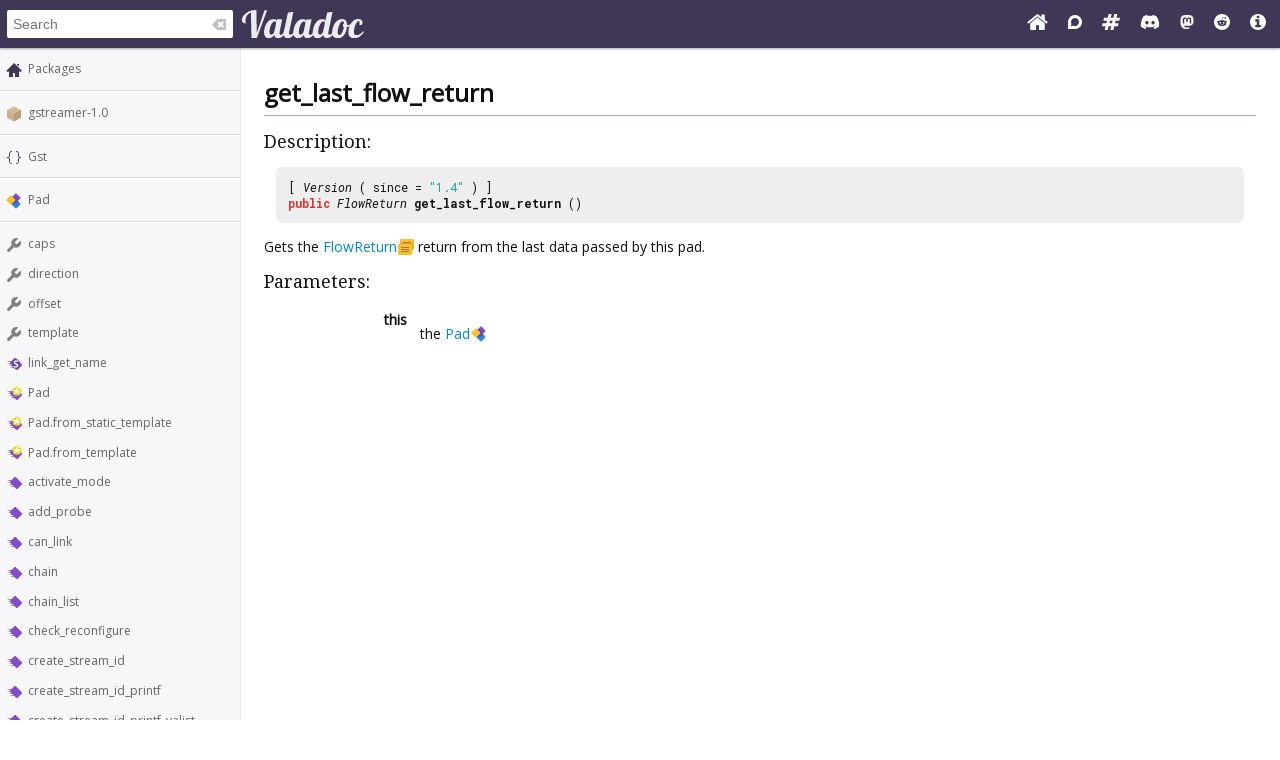

--- FILE ---
content_type: text/html; charset=UTF-8
request_url: https://valadoc.org/gstreamer-1.0/Gst.Pad.get_last_flow_return.html
body_size: 4602
content:
<!doctype html>
<html lang="en" itemscope itemtype="http://schema.org/WebSite">
<head>
  <meta charset="UTF-8">
  <meta itemprop="image" content="https://valadoc.org/images/preview.png">
  <meta name="fragment" content="!">
  <meta name="twitter:card" content="summary_large_image" />
  <meta name="theme-color" content="#403757">
  <meta itemprop="url" content="https://valadoc.org/"/>
  <meta property="og:description" content="The canonical source for Vala API references.">
  <meta property="og:image" content="https://valadoc.org/images/preview.png">
  <meta property="og:title" content="Gst.Pad.get_last_flow_return &ndash; gstreamer-1.0">
  <meta property="og:type" content="website">
  <title>Gst.Pad.get_last_flow_return &ndash; gstreamer-1.0</title>
  <link rel="stylesheet" href="https://fonts.googleapis.com/css?family=Open+Sans:300,400%7CDroid+Serif:400%7CRoboto+Mono:400,500,700,400italic">
  <link rel="stylesheet" href="/styles/main.css" type="text/css">
  <link rel="apple-touch-icon" href="/images/icon.png">
  <link rel="shortcut icon" href="/images/favicon.ico">
  <link rel="search" type="application/opensearchdescription+xml" title="Valadoc" href="/opensearch.xml">
</head>
<body>
  <nav>
    <form action="/">
      <div id="search-box" itemscope itemprop="potentialAction" itemtype="http://schema.org/SearchAction">
        <meta itemprop="target" content="/?q={query}">
        <meta itemprop="query-input" content="required name=query">
        <input itemprop="query-input" id="search-field" type="search" placeholder="Search" autocomplete="off" name="q" />
        <img id="search-field-clear" src="/images/clean.svg" alt="Clear search" />
      </div>
    </form>
    <a class="title" href="/index.htm"><img alt="Valadoc" src="/images/logo.svg"/></a>
    <ul>
      <li><a href="https://vala.dev/" target="_blank" title="Vala Official Website"><svg xmlns="http://www.w3.org/2000/svg" width="1.27em" height="1em" viewBox="0 0 1664 1312"><path fill="currentColor" d="M1408 768v480q0 26-19 45t-45 19H960V928H704v384H320q-26 0-45-19t-19-45V768q0-1 .5-3t.5-3l575-474l575 474q1 2 1 6m223-69l-62 74q-8 9-21 11h-3q-13 0-21-7L832 200L140 777q-12 8-24 7q-13-2-21-11l-62-74q-8-10-7-23.5T37 654L756 55q32-26 76-26t76 26l244 204V64q0-14 9-23t23-9h192q14 0 23 9t9 23v408l219 182q10 8 11 21.5t-7 23.5"/></svg></a>
      <li><a href="https://discourse.gnome.org/tag/vala" target="_blank" title="Discourse (Forums)"><svg xmlns="http://www.w3.org/2000/svg" width="0.88em" height="1em" viewBox="0 0 448 512"><path fill="currentColor" d="M225.9 32C103.3 32 0 130.5 0 252.1C0 256 .1 480 .1 480l225.8-.2c122.7 0 222.1-102.3 222.1-223.9C448 134.3 348.6 32 225.9 32M224 384c-19.4 0-37.9-4.3-54.4-12.1L88.5 392l22.9-75c-9.8-18.1-15.4-38.9-15.4-61c0-70.7 57.3-128 128-128s128 57.3 128 128s-57.3 128-128 128"/></svg></a>
      <li><a href="https://matrix.to/#/#vala:gnome.org" target="_blank" title="Matrix"><svg xmlns="http://www.w3.org/2000/svg" width="1.13em" height="1em" viewBox="0 0 1728 1536"><path fill="currentColor" d="m959 896l64-256H769l-64 256zm768-504l-56 224q-7 24-31 24h-327l-64 256h311q15 0 25 12q10 14 6 28l-56 224q-5 24-31 24h-327l-81 328q-7 24-31 24H841q-16 0-26-12q-9-12-6-28l78-312H633l-81 328q-7 24-31 24H296q-15 0-25-12q-9-12-6-28l78-312H32q-15 0-25-12q-9-12-6-28l56-224q7-24 31-24h327l64-256H168q-15 0-25-12q-10-14-6-28l56-224q5-24 31-24h327l81-328q7-24 32-24h224q15 0 25 12q9 12 6 28l-78 312h254l81-328q7-24 32-24h224q15 0 25 12q9 12 6 28l-78 312h311q15 0 25 12q9 12 6 28"/></svg></a>
      <li><a href="https://discord.gg/YFAzjSVHt7" target="_blank" title="Discord"><svg xmlns="http://www.w3.org/2000/svg" width="1.25em" height="1em" viewBox="0 0 640 512"><path fill="currentColor" d="M524.531 69.836a1.5 1.5 0 0 0-.764-.7A485.065 485.065 0 0 0 404.081 32.03a1.816 1.816 0 0 0-1.923.91a337.461 337.461 0 0 0-14.9 30.6a447.848 447.848 0 0 0-134.426 0a309.541 309.541 0 0 0-15.135-30.6a1.89 1.89 0 0 0-1.924-.91a483.689 483.689 0 0 0-119.688 37.107a1.712 1.712 0 0 0-.788.676C39.068 183.651 18.186 294.69 28.43 404.354a2.016 2.016 0 0 0 .765 1.375a487.666 487.666 0 0 0 146.825 74.189a1.9 1.9 0 0 0 2.063-.676A348.2 348.2 0 0 0 208.12 430.4a1.86 1.86 0 0 0-1.019-2.588a321.173 321.173 0 0 1-45.868-21.853a1.885 1.885 0 0 1-.185-3.126a251.047 251.047 0 0 0 9.109-7.137a1.819 1.819 0 0 1 1.9-.256c96.229 43.917 200.41 43.917 295.5 0a1.812 1.812 0 0 1 1.924.233a234.533 234.533 0 0 0 9.132 7.16a1.884 1.884 0 0 1-.162 3.126a301.407 301.407 0 0 1-45.89 21.83a1.875 1.875 0 0 0-1 2.611a391.055 391.055 0 0 0 30.014 48.815a1.864 1.864 0 0 0 2.063.7A486.048 486.048 0 0 0 610.7 405.729a1.882 1.882 0 0 0 .765-1.352c12.264-126.783-20.532-236.912-86.934-334.541M222.491 337.58c-28.972 0-52.844-26.587-52.844-59.239s23.409-59.241 52.844-59.241c29.665 0 53.306 26.82 52.843 59.239c0 32.654-23.41 59.241-52.843 59.241m195.38 0c-28.971 0-52.843-26.587-52.843-59.239s23.409-59.241 52.843-59.241c29.667 0 53.307 26.82 52.844 59.239c0 32.654-23.177 59.241-52.844 59.241"/></svg></a>
      <li><a href="https://mastodon.social/@vala_lang" target="_blank" title="Mastodon"><svg xmlns="http://www.w3.org/2000/svg" width="0.88em" height="1em" viewBox="0 0 448 512"><path fill="currentColor" d="M433 179.11c0-97.2-63.71-125.7-63.71-125.7c-62.52-28.7-228.56-28.4-290.48 0c0 0-63.72 28.5-63.72 125.7c0 115.7-6.6 259.4 105.63 289.1c40.51 10.7 75.32 13 103.33 11.4c50.81-2.8 79.32-18.1 79.32-18.1l-1.7-36.9s-36.31 11.4-77.12 10.1c-40.41-1.4-83-4.4-89.63-54a102.54 102.54 0 0 1-.9-13.9c85.63 20.9 158.65 9.1 178.75 6.7c56.12-6.7 105-41.3 111.23-72.9c9.8-49.8 9-121.5 9-121.5m-75.12 125.2h-46.63v-114.2c0-49.7-64-51.6-64 6.9v62.5h-46.33V197c0-58.5-64-56.6-64-6.9v114.2H90.19c0-122.1-5.2-147.9 18.41-175c25.9-28.9 79.82-30.8 103.83 6.1l11.6 19.5l11.6-19.5c24.11-37.1 78.12-34.8 103.83-6.1c23.71 27.3 18.4 53 18.4 175z"/></svg></a>
      <li><a href="https://www.reddit.com/r/vala/" target="_blank" title="Reddit"><svg xmlns="http://www.w3.org/2000/svg" width="1em" height="1em" viewBox="0 0 1792 1792"><path fill="currentColor" d="M1095 1167q16 16 0 31q-62 62-199 62t-199-62q-16-15 0-31q6-6 15-6t15 6q48 49 169 49q120 0 169-49q6-6 15-6t15 6M788 986q0 37-26 63t-63 26t-63.5-26t-26.5-63q0-38 26.5-64t63.5-26t63 26.5t26 63.5m395 0q0 37-26.5 63t-63.5 26t-63-26t-26-63t26-63.5t63-26.5t63.5 26t26.5 64m251-120q0-49-35-84t-85-35t-86 36q-130-90-311-96l63-283l200 45q0 37 26 63t63 26t63.5-26.5T1359 448t-26.5-63.5T1269 358q-54 0-80 50l-221-49q-19-5-25 16l-69 312q-180 7-309 97q-35-37-87-37q-50 0-85 35t-35 84q0 35 18.5 64t49.5 44q-6 27-6 56q0 142 140 243t337 101q198 0 338-101t140-243q0-32-7-57q30-15 48-43.5t18-63.5m358 30q0 182-71 348t-191 286t-286 191t-348 71t-348-71t-286-191t-191-286T0 896t71-348t191-286T548 71T896 0t348 71t286 191t191 286t71 348"/></svg></a>
      <li><a href="/markup.htm" title="Markup Info"><svg xmlns="http://www.w3.org/2000/svg" width="1em" height="1em" viewBox="0 0 1536 1536"><path fill="currentColor" d="M1024 1248v-160q0-14-9-23t-23-9h-96V544q0-14-9-23t-23-9H544q-14 0-23 9t-9 23v160q0 14 9 23t23 9h96v320h-96q-14 0-23 9t-9 23v160q0 14 9 23t23 9h448q14 0 23-9t9-23M896 352V192q0-14-9-23t-23-9H672q-14 0-23 9t-9 23v160q0 14 9 23t23 9h192q14 0 23-9t9-23m640 416q0 209-103 385.5T1153.5 1433T768 1536t-385.5-103T103 1153.5T0 768t103-385.5T382.5 103T768 0t385.5 103T1433 382.5T1536 768"/></svg></a>
    </ul>
  </nav>
  <div id="sidebar">
    <ul class="navi_main" id="search-results"></ul>
    <div id="navigation-content">
      
<div class="site_navigation">
  <ul class="navi_main">
    <li class="package_index"><a href="/index.htm">Packages</a></li>
  </ul>
  <hr class="navi_hr"/>
  <ul class="navi_main">
    <li class="package"><a href="/gstreamer-1.0/index.htm">gstreamer-1.0</a></li>
  </ul>
  <hr class="navi_hr"/>
  <ul class="navi_main">
    <li class="namespace"><a href="/gstreamer-1.0/Gst.html">Gst</a></li>
  </ul>
  <hr class="navi_hr"/>
  <ul class="navi_main">
    <li class="class"><a href="/gstreamer-1.0/Gst.Pad.html">Pad</a></li>
  </ul>
  <hr class="navi_hr"/>
  <ul class="navi_main">
    <li class="property"><a href="/gstreamer-1.0/Gst.Pad.caps.html">caps</a></li>
    <li class="property"><a href="/gstreamer-1.0/Gst.Pad.direction.html">direction</a></li>
    <li class="property"><a href="/gstreamer-1.0/Gst.Pad.offset.html">offset</a></li>
    <li class="property"><a href="/gstreamer-1.0/Gst.Pad.template.html">template</a></li>
    <li class="static_method"><a href="/gstreamer-1.0/Gst.Pad.link_get_name.html">link_get_name</a></li>
    <li class="creation_method"><a href="/gstreamer-1.0/Gst.Pad.Pad.html">Pad</a></li>
    <li class="creation_method"><a href="/gstreamer-1.0/Gst.Pad.Pad.from_static_template.html">Pad.from_static_template</a></li>
    <li class="creation_method"><a href="/gstreamer-1.0/Gst.Pad.Pad.from_template.html">Pad.from_template</a></li>
    <li class="method"><a href="/gstreamer-1.0/Gst.Pad.activate_mode.html">activate_mode</a></li>
    <li class="method"><a href="/gstreamer-1.0/Gst.Pad.add_probe.html">add_probe</a></li>
    <li class="method"><a href="/gstreamer-1.0/Gst.Pad.can_link.html">can_link</a></li>
    <li class="method"><a href="/gstreamer-1.0/Gst.Pad.chain.html">chain</a></li>
    <li class="method"><a href="/gstreamer-1.0/Gst.Pad.chain_list.html">chain_list</a></li>
    <li class="method"><a href="/gstreamer-1.0/Gst.Pad.check_reconfigure.html">check_reconfigure</a></li>
    <li class="method"><a href="/gstreamer-1.0/Gst.Pad.create_stream_id.html">create_stream_id</a></li>
    <li class="method"><a href="/gstreamer-1.0/Gst.Pad.create_stream_id_printf.html">create_stream_id_printf</a></li>
    <li class="method"><a href="/gstreamer-1.0/Gst.Pad.create_stream_id_printf_valist.html">create_stream_id_printf_valist</a></li>
    <li class="method"><a href="/gstreamer-1.0/Gst.Pad.event_default.html">event_default</a></li>
    <li class="method"><a href="/gstreamer-1.0/Gst.Pad.forward.html">forward</a></li>
    <li class="method"><a href="/gstreamer-1.0/Gst.Pad.get_allowed_caps.html">get_allowed_caps</a></li>
    <li class="method"><a href="/gstreamer-1.0/Gst.Pad.get_current_caps.html">get_current_caps</a></li>
    <li class="method"><a href="/gstreamer-1.0/Gst.Pad.get_direction.html">get_direction</a></li>
    <li class="method"><a href="/gstreamer-1.0/Gst.Pad.get_element_private.html">get_element_private</a></li>
    <li class="method">get_last_flow_return</li>
    <li class="method"><a href="/gstreamer-1.0/Gst.Pad.get_offset.html">get_offset</a></li>
    <li class="method"><a href="/gstreamer-1.0/Gst.Pad.get_pad_template.html">get_pad_template</a></li>
    <li class="method"><a href="/gstreamer-1.0/Gst.Pad.get_pad_template_caps.html">get_pad_template_caps</a></li>
    <li class="method"><a href="/gstreamer-1.0/Gst.Pad.get_parent_element.html">get_parent_element</a></li>
    <li class="method"><a href="/gstreamer-1.0/Gst.Pad.get_peer.html">get_peer</a></li>
    <li class="method"><a href="/gstreamer-1.0/Gst.Pad.get_range.html">get_range</a></li>
    <li class="method"><a href="/gstreamer-1.0/Gst.Pad.get_single_internal_link.html">get_single_internal_link</a></li>
    <li class="method"><a href="/gstreamer-1.0/Gst.Pad.get_sticky_event.html">get_sticky_event</a></li>
    <li class="method"><a href="/gstreamer-1.0/Gst.Pad.get_stream.html">get_stream</a></li>
    <li class="method"><a href="/gstreamer-1.0/Gst.Pad.get_stream_id.html">get_stream_id</a></li>
    <li class="method"><a href="/gstreamer-1.0/Gst.Pad.get_task_state.html">get_task_state</a></li>
    <li class="method"><a href="/gstreamer-1.0/Gst.Pad.has_current_caps.html">has_current_caps</a></li>
    <li class="method"><a href="/gstreamer-1.0/Gst.Pad.is_active.html">is_active</a></li>
    <li class="method"><a href="/gstreamer-1.0/Gst.Pad.is_blocked.html">is_blocked</a></li>
    <li class="method"><a href="/gstreamer-1.0/Gst.Pad.is_blocking.html">is_blocking</a></li>
    <li class="method"><a href="/gstreamer-1.0/Gst.Pad.is_linked.html">is_linked</a></li>
    <li class="method"><a href="/gstreamer-1.0/Gst.Pad.iterate_internal_links.html">iterate_internal_links</a></li>
    <li class="method"><a href="/gstreamer-1.0/Gst.Pad.iterate_internal_links_default.html">iterate_internal_links_default</a></li>
    <li class="method"><a href="/gstreamer-1.0/Gst.Pad.link.html">link</a></li>
    <li class="method"><a href="/gstreamer-1.0/Gst.Pad.link_maybe_ghosting.html">link_maybe_ghosting</a></li>
    <li class="method"><a href="/gstreamer-1.0/Gst.Pad.link_maybe_ghosting_full.html">link_maybe_ghosting_full</a></li>
    <li class="method"><a href="/gstreamer-1.0/Gst.Pad.mark_reconfigure.html">mark_reconfigure</a></li>
    <li class="method"><a href="/gstreamer-1.0/Gst.Pad.needs_reconfigure.html">needs_reconfigure</a></li>
    <li class="method"><a href="/gstreamer-1.0/Gst.Pad.pause_task.html">pause_task</a></li>
    <li class="method"><a href="/gstreamer-1.0/Gst.Pad.peer_query.html">peer_query</a></li>
    <li class="method"><a href="/gstreamer-1.0/Gst.Pad.peer_query_accept_caps.html">peer_query_accept_caps</a></li>
    <li class="method"><a href="/gstreamer-1.0/Gst.Pad.peer_query_caps.html">peer_query_caps</a></li>
    <li class="method"><a href="/gstreamer-1.0/Gst.Pad.peer_query_convert.html">peer_query_convert</a></li>
    <li class="method"><a href="/gstreamer-1.0/Gst.Pad.peer_query_duration.html">peer_query_duration</a></li>
    <li class="method"><a href="/gstreamer-1.0/Gst.Pad.peer_query_position.html">peer_query_position</a></li>
    <li class="method"><a href="/gstreamer-1.0/Gst.Pad.proxy_query_accept_caps.html">proxy_query_accept_caps</a></li>
    <li class="method"><a href="/gstreamer-1.0/Gst.Pad.proxy_query_caps.html">proxy_query_caps</a></li>
    <li class="method"><a href="/gstreamer-1.0/Gst.Pad.pull_range.html">pull_range</a></li>
    <li class="method"><a href="/gstreamer-1.0/Gst.Pad.push.html">push</a></li>
    <li class="method"><a href="/gstreamer-1.0/Gst.Pad.push_event.html">push_event</a></li>
    <li class="method"><a href="/gstreamer-1.0/Gst.Pad.push_list.html">push_list</a></li>
    <li class="method"><a href="/gstreamer-1.0/Gst.Pad.query.html">query</a></li>
    <li class="method"><a href="/gstreamer-1.0/Gst.Pad.query_accept_caps.html">query_accept_caps</a></li>
    <li class="method"><a href="/gstreamer-1.0/Gst.Pad.query_caps.html">query_caps</a></li>
    <li class="method"><a href="/gstreamer-1.0/Gst.Pad.query_convert.html">query_convert</a></li>
    <li class="method"><a href="/gstreamer-1.0/Gst.Pad.query_default.html">query_default</a></li>
    <li class="method"><a href="/gstreamer-1.0/Gst.Pad.query_duration.html">query_duration</a></li>
    <li class="method"><a href="/gstreamer-1.0/Gst.Pad.query_position.html">query_position</a></li>
    <li class="method"><a href="/gstreamer-1.0/Gst.Pad.remove_probe.html">remove_probe</a></li>
    <li class="method"><a href="/gstreamer-1.0/Gst.Pad.send_event.html">send_event</a></li>
    <li class="method"><a href="/gstreamer-1.0/Gst.Pad.set_activate_function.html">set_activate_function</a></li>
    <li class="method"><a href="/gstreamer-1.0/Gst.Pad.set_activatemode_function.html">set_activatemode_function</a></li>
    <li class="method"><a href="/gstreamer-1.0/Gst.Pad.set_active.html">set_active</a></li>
    <li class="method"><a href="/gstreamer-1.0/Gst.Pad.set_chain_function.html">set_chain_function</a></li>
    <li class="method"><a href="/gstreamer-1.0/Gst.Pad.set_chain_list_function.html">set_chain_list_function</a></li>
    <li class="method"><a href="/gstreamer-1.0/Gst.Pad.set_element_private.html">set_element_private</a></li>
    <li class="method"><a href="/gstreamer-1.0/Gst.Pad.set_event_full_function_full.html">set_event_full_function_full</a></li>
    <li class="method"><a href="/gstreamer-1.0/Gst.Pad.set_event_function.html">set_event_function</a></li>
    <li class="method"><a href="/gstreamer-1.0/Gst.Pad.set_getrange_function.html">set_getrange_function</a></li>
    <li class="method"><a href="/gstreamer-1.0/Gst.Pad.set_iterate_internal_links_function.html">set_iterate_internal_links_function</a></li>
    <li class="method"><a href="/gstreamer-1.0/Gst.Pad.set_link_function.html">set_link_function</a></li>
    <li class="method"><a href="/gstreamer-1.0/Gst.Pad.set_offset.html">set_offset</a></li>
    <li class="method"><a href="/gstreamer-1.0/Gst.Pad.set_query_function.html">set_query_function</a></li>
    <li class="method"><a href="/gstreamer-1.0/Gst.Pad.set_unlink_function.html">set_unlink_function</a></li>
    <li class="method"><a href="/gstreamer-1.0/Gst.Pad.start_task.html">start_task</a></li>
    <li class="method"><a href="/gstreamer-1.0/Gst.Pad.sticky_events_foreach.html">sticky_events_foreach</a></li>
    <li class="method"><a href="/gstreamer-1.0/Gst.Pad.stop_task.html">stop_task</a></li>
    <li class="method"><a href="/gstreamer-1.0/Gst.Pad.store_sticky_event.html">store_sticky_event</a></li>
    <li class="method"><a href="/gstreamer-1.0/Gst.Pad.unlink.html">unlink</a></li>
    <li class="method"><a href="/gstreamer-1.0/Gst.Pad.use_fixed_caps.html">use_fixed_caps</a></li>
    <li class="signal"><a href="/gstreamer-1.0/Gst.Pad.linked.html">linked</a></li>
    <li class="signal"><a href="/gstreamer-1.0/Gst.Pad.unlinked.html">unlinked</a></li>
    <li class="field"><a href="/gstreamer-1.0/Gst.Pad.element_private.html">element_private</a></li>
    <li class="field"><a href="/gstreamer-1.0/Gst.Pad.padtemplate.html">padtemplate</a></li>
  </ul>
</div>    </div>
  </div>
  <div id="content-wrapper">
    <div id="content">
      
<div class="site_content">
  <h1 class="main_title">get_last_flow_return</h1>
  <hr class="main_hr"/>
  <h2 class="main_title">Description:</h2>
  <div class="main_code_definition">[ <span class="main_type">Version</span> ( since = <span class="main_literal">"1.4"</span> ) ]<br/><span class="main_keyword">public</span> <span class="main_type"><a href="/gstreamer-1.0/Gst.FlowReturn.html" class="enum">FlowReturn</a></span> <b><span class="method">get_last_flow_return</span></b> ()
  </div>
  <div class="description">
    <p>Gets the <a href="/gstreamer-1.0/Gst.FlowReturn.html" class="enum">FlowReturn</a> return from the last data passed by this pad.</p>
    <h2 class="main_title">Parameters:</h2>
    <table class="main_parameter_table">
      <tr>
        <td class="main_parameter_table_name">this</td>
        <td>
          <p>the <a href="/gstreamer-1.0/Gst.Pad.html" class="class">Pad</a></p>
        </td>
      </tr>
    </table>
  </div>
</div>    </div>
  </div>
  <footer>
    Copyright © 2026 Valadoc.org | Documentation is licensed under the same terms as its upstream |
    <a href="https://github.com/vala-lang/valadoc-org/issues" target="_blank">Report an Issue</a>
  </footer>
  <script type="text/javascript" src="/scripts/fetch.js"></script>
  <script type="text/javascript" src="/scripts/valadoc.js"></script>
  <script type="text/javascript" src="/scripts/main.js"></script>
</body>
</html>


--- FILE ---
content_type: image/svg+xml
request_url: https://valadoc.org/images/field.svg
body_size: 2361
content:
<svg xmlns="http://www.w3.org/2000/svg" xmlns:xlink="http://www.w3.org/1999/xlink" width="16.036" height="16"><defs><linearGradient id="a"><stop style="stop-color:#403757;stop-opacity:1" offset="0"/><stop style="stop-color:#403757;stop-opacity:0" offset="1"/></linearGradient><linearGradient xlink:href="#a" id="b" x1="2.302" y1="5.751" x2="0" y2="7" gradientUnits="userSpaceOnUse" gradientTransform="translate(-1 -2)"/><linearGradient xlink:href="#a" id="c" x1="2.302" y1="5.751" x2="0" y2="7" gradientUnits="userSpaceOnUse" gradientTransform="matrix(1 0 0 -1 -1 19)"/></defs><path style="color:#bebebe;clip-rule:nonzero;display:inline;overflow:visible;visibility:visible;opacity:.5;isolation:auto;mix-blend-mode:normal;color-interpolation:sRGB;color-interpolation-filters:linearRGB;solid-color:#000;solid-opacity:1;fill:url(#b);fill-opacity:1;fill-rule:nonzero;stroke:none;stroke-width:1;stroke-linecap:butt;stroke-linejoin:miter;stroke-miterlimit:4;stroke-dasharray:none;stroke-dashoffset:0;stroke-opacity:1;marker:none;color-rendering:auto;image-rendering:auto;shape-rendering:auto;text-rendering:auto;enable-background:accumulate" d="M0 9v1h9V9zm0 2v1h9v-1z"/><path style="color:#bebebe;clip-rule:nonzero;display:inline;overflow:visible;visibility:visible;opacity:.5;isolation:auto;mix-blend-mode:normal;color-interpolation:sRGB;color-interpolation-filters:linearRGB;solid-color:#000;solid-opacity:1;fill:url(#c);fill-opacity:1;fill-rule:nonzero;stroke:none;stroke-width:1;stroke-linecap:butt;stroke-linejoin:miter;stroke-miterlimit:4;stroke-dasharray:none;stroke-dashoffset:0;stroke-opacity:1;marker:none;color-rendering:auto;image-rendering:auto;shape-rendering:auto;text-rendering:auto;enable-background:accumulate" d="M0 8V7h9v1Zm0-2V5h9v1Z"/><rect transform="rotate(-45)" ry="1.071" rx="1.071" y="8.526" x="-2.788" height="8.404" width="8.404" style="color:#fbc02d;clip-rule:nonzero;display:inline;overflow:visible;visibility:visible;opacity:1;isolation:auto;mix-blend-mode:normal;color-interpolation:sRGB;color-interpolation-filters:linearRGB;solid-color:#000;solid-opacity:1;fill:#3585dd;fill-opacity:1;fill-rule:nonzero;stroke:none;stroke-width:1;stroke-linecap:butt;stroke-linejoin:miter;stroke-miterlimit:4;stroke-dasharray:none;stroke-dashoffset:0;stroke-opacity:1;marker:none;color-rendering:auto;image-rendering:auto;shape-rendering:auto;text-rendering:auto;enable-background:accumulate;filter-blend-mode:normal;filter-gaussianBlur-deviation:0"/></svg>